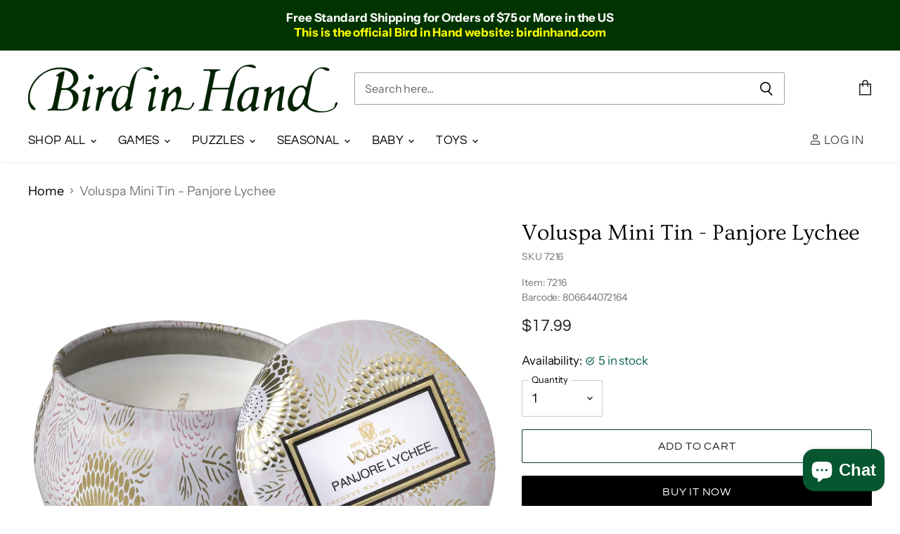

--- FILE ---
content_type: text/html; charset=utf-8
request_url: https://birdinhand.com/recommendations/products?_=1769414049526&limit=5&product_id=4810938253375&section_id=template--16906231611455__recommendations&view=
body_size: 4289
content:
<div id="shopify-section-template--16906231611455__recommendations" class="shopify-section product-recommendations--section">
  

  <script
    type="application/json"
    data-section-type="static-product-recommendations"
    data-section-id="template--16906231611455__recommendations"
    data-section-index=""
    data-section-data
  >
    {
      "settings": {
        "limit": 5
      },
      "productId": 4810938253375
    }
  </script>

  <section
    class="product-section--container product-row--container product-recommendations--container"
    data-html
    data-product-recommendations
  >
    
      <h2 class="product-section--title product-recommendations--title">
        You may also like
      </h2>

      <div
        class="
          product-section--content
          product-row
          product-row--no-spacing
        "
        data-product-row
      >
        
          







  

  
  
  
  
  
  
  
  











<div
  class="productgrid--item  imagestyle--medium          "
  data-product-item
  
>
  

  
  




    
<script type="application/json" data-product-data>
    {"id":4810929471551,"title":"Voluspa Mini Tin - French Cade \u0026 Lavender","handle":"voluspa-mini-tin-candle-french-cade-lavender","description":"\u003cp\u003eNotes of French Cade Wood, Verbena \u0026amp; Bulgarian Lavender.\u003c\/p\u003e\n\u003cp\u003eThe perfect size to pepper throughout a room! As enchanting as the aroma itself, this tin features bold colors swirling across the Japanese-inspired designs.\u003c\/p\u003e\n\u003cli\u003eBurn Time: ~ 25 Hours\u003c\/li\u003e\n\u003cli\u003eFill: 4 oz.\u003c\/li\u003e\n\u003cli\u003eDimensions: 2.99\" D x 1.93\" H\u003c\/li\u003e\n\u003cli\u003eProprietary coconut wax blend + 100% natural wicks\u003c\/li\u003e\n\u003cli\u003eHand-poured in the U.S.A.\u003c\/li\u003e\n\u003cli\u003eNot tested on animals\u003c\/li\u003e\n\u003cli\u003ePhthalates, parabens \u0026amp; sulfate-free\u003c\/li\u003e","published_at":"2021-03-27T09:31:33-07:00","created_at":"2020-10-09T14:45:24-07:00","vendor":"VOLUSPA","type":"HOUSEWARES","tags":["Brand_Voluspa","CANDLES","Candles_Tins","Category_Candles","CHRISTMAS","HOUSEWARES","MADE IN USA","MOTHERS DAY","TIN","VOLUSPA"],"price":1499,"price_min":1499,"price_max":1499,"available":true,"price_varies":false,"compare_at_price":0,"compare_at_price_min":0,"compare_at_price_max":0,"compare_at_price_varies":false,"variants":[{"id":33125646565439,"title":"Default Title","option1":"Default Title","option2":null,"option3":null,"sku":"7214","requires_shipping":true,"taxable":true,"featured_image":null,"available":true,"name":"Voluspa Mini Tin - French Cade \u0026 Lavender","public_title":null,"options":["Default Title"],"price":1499,"weight":363,"compare_at_price":0,"inventory_management":"shopify","barcode":"806644072140","requires_selling_plan":false,"selling_plan_allocations":[]}],"images":["\/\/birdinhand.com\/cdn\/shop\/products\/7214_1200x_b3007205-56ca-4626-8173-063ce0811d5d.jpg?v=1616862686"],"featured_image":"\/\/birdinhand.com\/cdn\/shop\/products\/7214_1200x_b3007205-56ca-4626-8173-063ce0811d5d.jpg?v=1616862686","options":["Title"],"media":[{"alt":"Voluspa Mini Tin - French Cade \u0026 Lavender    ","id":20422667239487,"position":1,"preview_image":{"aspect_ratio":1.0,"height":1200,"width":1200,"src":"\/\/birdinhand.com\/cdn\/shop\/products\/7214_1200x_b3007205-56ca-4626-8173-063ce0811d5d.jpg?v=1616862686"},"aspect_ratio":1.0,"height":1200,"media_type":"image","src":"\/\/birdinhand.com\/cdn\/shop\/products\/7214_1200x_b3007205-56ca-4626-8173-063ce0811d5d.jpg?v=1616862686","width":1200}],"requires_selling_plan":false,"selling_plan_groups":[],"content":"\u003cp\u003eNotes of French Cade Wood, Verbena \u0026amp; Bulgarian Lavender.\u003c\/p\u003e\n\u003cp\u003eThe perfect size to pepper throughout a room! As enchanting as the aroma itself, this tin features bold colors swirling across the Japanese-inspired designs.\u003c\/p\u003e\n\u003cli\u003eBurn Time: ~ 25 Hours\u003c\/li\u003e\n\u003cli\u003eFill: 4 oz.\u003c\/li\u003e\n\u003cli\u003eDimensions: 2.99\" D x 1.93\" H\u003c\/li\u003e\n\u003cli\u003eProprietary coconut wax blend + 100% natural wicks\u003c\/li\u003e\n\u003cli\u003eHand-poured in the U.S.A.\u003c\/li\u003e\n\u003cli\u003eNot tested on animals\u003c\/li\u003e\n\u003cli\u003ePhthalates, parabens \u0026amp; sulfate-free\u003c\/li\u003e"}
  </script>

  <article class="productitem" data-product-item-content>
    
    <a
      class="productitem--image-link"
      href="/products/voluspa-mini-tin-candle-french-cade-lavender?pr_prod_strat=e5_desc&pr_rec_id=f325d8e19&pr_rec_pid=4810929471551&pr_ref_pid=4810938253375&pr_seq=uniform"
      aria-label="Voluspa Mini Tin - French Cade & Lavender"
      tabindex="-1"
      data-product-page-link
    >
      <figure class="productitem--image" data-product-item-image>
        
          
          

  
    <noscript data-rimg-noscript>
      <img
        
          src="//birdinhand.com/cdn/shop/products/7214_1200x_b3007205-56ca-4626-8173-063ce0811d5d_384x384.jpg?v=1616862686"
        

        alt="Voluspa Mini Tin - French Cade &amp; Lavender    "
        data-rimg="noscript"
        srcset="//birdinhand.com/cdn/shop/products/7214_1200x_b3007205-56ca-4626-8173-063ce0811d5d_384x384.jpg?v=1616862686 1x, //birdinhand.com/cdn/shop/products/7214_1200x_b3007205-56ca-4626-8173-063ce0811d5d_768x768.jpg?v=1616862686 2x, //birdinhand.com/cdn/shop/products/7214_1200x_b3007205-56ca-4626-8173-063ce0811d5d_1152x1152.jpg?v=1616862686 3x, //birdinhand.com/cdn/shop/products/7214_1200x_b3007205-56ca-4626-8173-063ce0811d5d_1198x1198.jpg?v=1616862686 3.12x"
        class="productitem--image-primary"
        
        
      >
    </noscript>
  

  <img
    
      src="//birdinhand.com/cdn/shop/products/7214_1200x_b3007205-56ca-4626-8173-063ce0811d5d_384x384.jpg?v=1616862686"
    
    alt="Voluspa Mini Tin - French Cade &amp; Lavender    "

    
      data-rimg="lazy"
      data-rimg-scale="1"
      data-rimg-template="//birdinhand.com/cdn/shop/products/7214_1200x_b3007205-56ca-4626-8173-063ce0811d5d_{size}.jpg?v=1616862686"
      data-rimg-max="1200x1200"
      data-rimg-crop="false"
      
      srcset="data:image/svg+xml;utf8,<svg%20xmlns='http://www.w3.org/2000/svg'%20width='384'%20height='384'></svg>"
    

    class="productitem--image-primary"
    
    
  >



  <div data-rimg-canvas></div>


        

        

      </figure>
    </a><div class="productitem--info">
      
        

      

      

      

      <h2 class="productitem--title">
        <a href="/products/voluspa-mini-tin-candle-french-cade-lavender?pr_prod_strat=e5_desc&pr_rec_id=f325d8e19&pr_rec_pid=4810929471551&pr_ref_pid=4810938253375&pr_seq=uniform" data-product-page-link>
          Voluspa Mini Tin - French Cade & Lavender
        </a>
      </h2>

      
        
<div class="productitem--price ">
  <div
    class="price--compare-at "
    data-price-compare-at
  >
      <span class="money"></span>
    
  </div>

  <div class="price--main" data-price>
      
      <span class="money">
        $14.99
      </span>
    
  </div>

  
<div
    class="
      product__unit-price
      hidden
    "
    data-unit-price
  >
    <span class="product__total-quantity" data-total-quantity></span> | <span class="product__unit-price-amount money" data-unit-price-amount></span> / <span class="product__unit-price-measure" data-unit-price-measure>    </span>
  </div>

  
</div>


      

      

      

      

      
        <div class="productitem--description">
          <p>Notes of French Cade Wood, Verbena &amp; Bulgarian Lavender.
The perfect size to pepper throughout a room! As enchanting as the aroma itself, this ...</p>

          
            <a
              href="/products/voluspa-mini-tin-candle-french-cade-lavender?pr_prod_strat=e5_desc&pr_rec_id=f325d8e19&pr_rec_pid=4810929471551&pr_ref_pid=4810938253375&pr_seq=uniform"
              class="productitem--link"
              data-product-page-link
            >
              View full details
            </a>
          
        </div>
      
    </div>

    
      
    
  </article>

  
    

    
  
</div>

        
          







  

  
  
  
  
  
  
  
  











<div
  class="productgrid--item  imagestyle--medium          "
  data-product-item
  
>
  

  
  




    
<script type="application/json" data-product-data>
    {"id":4811004969023,"title":"Voluspa Mini Tin - Saijo Persimmon","handle":"voluspa-mini-tin-saijo-persimmon","description":"\u003cp\u003eNotes of Persimmon, Peach \u0026amp; Red Currant.\u003c\/p\u003e\n\u003cp\u003eThe perfect size to pepper throughout a room! Rich colors adorn the ornate metallic container, each flourish reflecting the inspiration for the aroma inside. The scent that emanates from this candle will help you to clear your mind and relax. \u003c\/p\u003e\n\u003cp\u003eBurn Time: ~ 25 Hours\u003c\/p\u003e\n\u003cp\u003eFill: 4 oz.\u003c\/p\u003e\n\u003cp\u003eDimensions: 2.99\" D x 1.93\" H\u003c\/p\u003e\n\u003cp\u003eFeatures:\u003c\/p\u003e\n\u003cul\u003e\n\u003cli\u003eProprietary coconut wax blend + 100% natural wicks\u003c\/li\u003e\n\u003cli\u003eHand-poured in the U.S.A.\u003c\/li\u003e\n\u003cli\u003eNot tested on animals\u003c\/li\u003e\n\u003cli\u003ePhthalates, parabens \u0026amp; sulfate-free\u003c\/li\u003e\n\u003c\/ul\u003e\n\u003cp\u003e⚠️\u003cstrong\u003eWARNING:\u003c\/strong\u003e\u003cbr\u003e Burn within sight. Keep away from things that catch fire. Keep away from children and pets. Trim wick to 5mm (about 1\/4\") each time candle is lit. Avoid drafty areas. Always leave at least 5cm (about 2\") between burning candles. Extinguish and discard candle when 12mm (about 1\/2\") of wax remains. For best results burn 4 hours, then allow to cool before relighting. Keep foreign matter and wick trimmings out of candle. To prevent fire, place only on heat resistant, flameproof surfaces. Avoid cold surfaces such as glass or metal.\u003c\/p\u003e","published_at":"2020-10-16T16:37:39-07:00","created_at":"2020-10-09T16:30:50-07:00","vendor":"VOLUSPA","type":"HOUSEWARES","tags":["Brand_Voluspa","CANDLES","Candles_Tins","Category_Candles","EASTER","HOUSEWARES","MADE IN USA","MOTHERS DAY","TIN","VOLUSPA"],"price":1799,"price_min":1799,"price_max":1799,"available":true,"price_varies":false,"compare_at_price":null,"compare_at_price_min":0,"compare_at_price_max":0,"compare_at_price_varies":false,"variants":[{"id":33125801852991,"title":"Default Title","option1":"Default Title","option2":null,"option3":null,"sku":"8112","requires_shipping":true,"taxable":true,"featured_image":null,"available":true,"name":"Voluspa Mini Tin - Saijo Persimmon","public_title":null,"options":["Default Title"],"price":1799,"weight":363,"compare_at_price":null,"inventory_management":"shopify","barcode":"806644081128","requires_selling_plan":false,"selling_plan_allocations":[]}],"images":["\/\/birdinhand.com\/cdn\/shop\/products\/mini-decorative-tin-2-saijo-persimmon-26115-1.jpg-327b_1024x1024_403c9ea0-b290-4fe4-9f8d-7de550b85ead.jpg?v=1602891405"],"featured_image":"\/\/birdinhand.com\/cdn\/shop\/products\/mini-decorative-tin-2-saijo-persimmon-26115-1.jpg-327b_1024x1024_403c9ea0-b290-4fe4-9f8d-7de550b85ead.jpg?v=1602891405","options":["Title"],"media":[{"alt":"Voluspa Mini Tin - Saijo Persimmon    ","id":7679408898111,"position":1,"preview_image":{"aspect_ratio":1.0,"height":1024,"width":1024,"src":"\/\/birdinhand.com\/cdn\/shop\/products\/mini-decorative-tin-2-saijo-persimmon-26115-1.jpg-327b_1024x1024_403c9ea0-b290-4fe4-9f8d-7de550b85ead.jpg?v=1602891405"},"aspect_ratio":1.0,"height":1024,"media_type":"image","src":"\/\/birdinhand.com\/cdn\/shop\/products\/mini-decorative-tin-2-saijo-persimmon-26115-1.jpg-327b_1024x1024_403c9ea0-b290-4fe4-9f8d-7de550b85ead.jpg?v=1602891405","width":1024}],"requires_selling_plan":false,"selling_plan_groups":[],"content":"\u003cp\u003eNotes of Persimmon, Peach \u0026amp; Red Currant.\u003c\/p\u003e\n\u003cp\u003eThe perfect size to pepper throughout a room! Rich colors adorn the ornate metallic container, each flourish reflecting the inspiration for the aroma inside. The scent that emanates from this candle will help you to clear your mind and relax. \u003c\/p\u003e\n\u003cp\u003eBurn Time: ~ 25 Hours\u003c\/p\u003e\n\u003cp\u003eFill: 4 oz.\u003c\/p\u003e\n\u003cp\u003eDimensions: 2.99\" D x 1.93\" H\u003c\/p\u003e\n\u003cp\u003eFeatures:\u003c\/p\u003e\n\u003cul\u003e\n\u003cli\u003eProprietary coconut wax blend + 100% natural wicks\u003c\/li\u003e\n\u003cli\u003eHand-poured in the U.S.A.\u003c\/li\u003e\n\u003cli\u003eNot tested on animals\u003c\/li\u003e\n\u003cli\u003ePhthalates, parabens \u0026amp; sulfate-free\u003c\/li\u003e\n\u003c\/ul\u003e\n\u003cp\u003e⚠️\u003cstrong\u003eWARNING:\u003c\/strong\u003e\u003cbr\u003e Burn within sight. Keep away from things that catch fire. Keep away from children and pets. Trim wick to 5mm (about 1\/4\") each time candle is lit. Avoid drafty areas. Always leave at least 5cm (about 2\") between burning candles. Extinguish and discard candle when 12mm (about 1\/2\") of wax remains. For best results burn 4 hours, then allow to cool before relighting. Keep foreign matter and wick trimmings out of candle. To prevent fire, place only on heat resistant, flameproof surfaces. Avoid cold surfaces such as glass or metal.\u003c\/p\u003e"}
  </script>

  <article class="productitem" data-product-item-content>
    
    <a
      class="productitem--image-link"
      href="/products/voluspa-mini-tin-saijo-persimmon?pr_prod_strat=e5_desc&pr_rec_id=f325d8e19&pr_rec_pid=4811004969023&pr_ref_pid=4810938253375&pr_seq=uniform"
      aria-label="Voluspa Mini Tin - Saijo Persimmon"
      tabindex="-1"
      data-product-page-link
    >
      <figure class="productitem--image" data-product-item-image>
        
          
          

  
    <noscript data-rimg-noscript>
      <img
        
          src="//birdinhand.com/cdn/shop/products/mini-decorative-tin-2-saijo-persimmon-26115-1.jpg-327b_1024x1024_403c9ea0-b290-4fe4-9f8d-7de550b85ead_384x384.jpg?v=1602891405"
        

        alt="Voluspa Mini Tin - Saijo Persimmon    "
        data-rimg="noscript"
        srcset="//birdinhand.com/cdn/shop/products/mini-decorative-tin-2-saijo-persimmon-26115-1.jpg-327b_1024x1024_403c9ea0-b290-4fe4-9f8d-7de550b85ead_384x384.jpg?v=1602891405 1x, //birdinhand.com/cdn/shop/products/mini-decorative-tin-2-saijo-persimmon-26115-1.jpg-327b_1024x1024_403c9ea0-b290-4fe4-9f8d-7de550b85ead_768x768.jpg?v=1602891405 2x, //birdinhand.com/cdn/shop/products/mini-decorative-tin-2-saijo-persimmon-26115-1.jpg-327b_1024x1024_403c9ea0-b290-4fe4-9f8d-7de550b85ead_1021x1021.jpg?v=1602891405 2.66x"
        class="productitem--image-primary"
        
        
      >
    </noscript>
  

  <img
    
      src="//birdinhand.com/cdn/shop/products/mini-decorative-tin-2-saijo-persimmon-26115-1.jpg-327b_1024x1024_403c9ea0-b290-4fe4-9f8d-7de550b85ead_384x384.jpg?v=1602891405"
    
    alt="Voluspa Mini Tin - Saijo Persimmon    "

    
      data-rimg="lazy"
      data-rimg-scale="1"
      data-rimg-template="//birdinhand.com/cdn/shop/products/mini-decorative-tin-2-saijo-persimmon-26115-1.jpg-327b_1024x1024_403c9ea0-b290-4fe4-9f8d-7de550b85ead_{size}.jpg?v=1602891405"
      data-rimg-max="1024x1024"
      data-rimg-crop="false"
      
      srcset="data:image/svg+xml;utf8,<svg%20xmlns='http://www.w3.org/2000/svg'%20width='384'%20height='384'></svg>"
    

    class="productitem--image-primary"
    
    
  >



  <div data-rimg-canvas></div>


        

        

      </figure>
    </a><div class="productitem--info">
      
        

      

      

      

      <h2 class="productitem--title">
        <a href="/products/voluspa-mini-tin-saijo-persimmon?pr_prod_strat=e5_desc&pr_rec_id=f325d8e19&pr_rec_pid=4811004969023&pr_ref_pid=4810938253375&pr_seq=uniform" data-product-page-link>
          Voluspa Mini Tin - Saijo Persimmon
        </a>
      </h2>

      
        
<div class="productitem--price ">
  <div
    class="price--compare-at "
    data-price-compare-at
  >
      <span class="money"></span>
    
  </div>

  <div class="price--main" data-price>
      
      <span class="money">
        $17.99
      </span>
    
  </div>

  
<div
    class="
      product__unit-price
      hidden
    "
    data-unit-price
  >
    <span class="product__total-quantity" data-total-quantity></span> | <span class="product__unit-price-amount money" data-unit-price-amount></span> / <span class="product__unit-price-measure" data-unit-price-measure>    </span>
  </div>

  
</div>


      

      

      

      

      
        <div class="productitem--description">
          <p>Notes of Persimmon, Peach &amp; Red Currant.
The perfect size to pepper throughout a room! Rich colors adorn the ornate metallic container, each fl...</p>

          
            <a
              href="/products/voluspa-mini-tin-saijo-persimmon?pr_prod_strat=e5_desc&pr_rec_id=f325d8e19&pr_rec_pid=4811004969023&pr_ref_pid=4810938253375&pr_seq=uniform"
              class="productitem--link"
              data-product-page-link
            >
              View full details
            </a>
          
        </div>
      
    </div>

    
      
    
  </article>

  
    

    
  
</div>

        
          







  

  
  
  
  
  
  
  
  











<div
  class="productgrid--item  imagestyle--medium          "
  data-product-item
  
>
  

  
  




    
<script type="application/json" data-product-data>
    {"id":4810993074239,"title":"Voluspa Mini Tin - Santiago Huckleberry","handle":"voluspa-mini-tin-santiago-huckleberry","description":"\u003cp\u003eNotes of Ripe Huckleberry, Vanilla \u0026amp; Crushed Sugar Cane.\u003c\/p\u003e\n\u003cp\u003eThe perfect size to pepper throughout a room! As enchanting as the aroma itself, this tin features bold colors swirling across the Japanese-inspired designs. The scent that emanates from this candle will help you to clear your mind and relax. \u003c\/p\u003e\n\u003cp\u003eBurn Time: ~ 25 Hours\u003c\/p\u003e\n\u003cp\u003eFill: 4 oz.\u003c\/p\u003e\n\u003cp\u003eDimensions: 2.99\" D x 1.93\" H\u003c\/p\u003e\n\u003cp\u003eFeatures:\u003c\/p\u003e\n\u003cul\u003e\n\u003cli\u003eProprietary coconut wax blend + 100% natural wicks\u003c\/li\u003e\n\u003cli\u003eHand-poured in the U.S.A.\u003c\/li\u003e\n\u003cli\u003eNot tested on animals\u003c\/li\u003e\n\u003cli\u003ePhthalates, parabens \u0026amp; sulfate-free\u003c\/li\u003e\n\u003c\/ul\u003e\n\u003cp\u003e⚠️\u003cstrong\u003eWARNING:\u003c\/strong\u003e\u003cbr\u003e Burn within sight. Keep away from things that catch fire. Keep away from children and pets. Trim wick to 5mm (about 1\/4\") each time candle is lit. Avoid drafty areas. Always leave at least 5cm (about 2\") between burning candles. Extinguish and discard candle when 12mm (about 1\/2\") of wax remains. For best results burn 4 hours, then allow to cool before relighting. Keep foreign matter and wick trimmings out of candle. To prevent fire, place only on heat resistant, flameproof surfaces. Avoid cold surfaces such as glass or metal.\u003c\/p\u003e","published_at":"2020-10-16T16:56:16-07:00","created_at":"2020-10-09T16:15:29-07:00","vendor":"VOLUSPA","type":"HOUSEWARES","tags":["Brand_Voluspa","CANDLES","Candles_Tins","Category_Candles","EASTER","FALL","HOUSEWARES","MADE IN USA","MOTHERS DAY","TIN","VALENTINES","VOLUSPA"],"price":1499,"price_min":1499,"price_max":1499,"available":true,"price_varies":false,"compare_at_price":0,"compare_at_price_min":0,"compare_at_price_max":0,"compare_at_price_varies":false,"variants":[{"id":33125782618175,"title":"Default Title","option1":"Default Title","option2":null,"option3":null,"sku":"7212","requires_shipping":true,"taxable":true,"featured_image":null,"available":true,"name":"Voluspa Mini Tin - Santiago Huckleberry","public_title":null,"options":["Default Title"],"price":1499,"weight":288,"compare_at_price":0,"inventory_management":"shopify","barcode":"806644072126","requires_selling_plan":false,"selling_plan_allocations":[]}],"images":["\/\/birdinhand.com\/cdn\/shop\/products\/petite-decorative-candle-santiago-huckleberry-7212-1.jpg-d5b2_1024x1024_253e59ef-420c-4a6e-bc1b-c7889be86e47.jpg?v=1602892545"],"featured_image":"\/\/birdinhand.com\/cdn\/shop\/products\/petite-decorative-candle-santiago-huckleberry-7212-1.jpg-d5b2_1024x1024_253e59ef-420c-4a6e-bc1b-c7889be86e47.jpg?v=1602892545","options":["Title"],"media":[{"alt":"Voluspa Mini Tin - Santiago Huckleberry    ","id":7679430426687,"position":1,"preview_image":{"aspect_ratio":1.0,"height":1024,"width":1024,"src":"\/\/birdinhand.com\/cdn\/shop\/products\/petite-decorative-candle-santiago-huckleberry-7212-1.jpg-d5b2_1024x1024_253e59ef-420c-4a6e-bc1b-c7889be86e47.jpg?v=1602892545"},"aspect_ratio":1.0,"height":1024,"media_type":"image","src":"\/\/birdinhand.com\/cdn\/shop\/products\/petite-decorative-candle-santiago-huckleberry-7212-1.jpg-d5b2_1024x1024_253e59ef-420c-4a6e-bc1b-c7889be86e47.jpg?v=1602892545","width":1024}],"requires_selling_plan":false,"selling_plan_groups":[],"content":"\u003cp\u003eNotes of Ripe Huckleberry, Vanilla \u0026amp; Crushed Sugar Cane.\u003c\/p\u003e\n\u003cp\u003eThe perfect size to pepper throughout a room! As enchanting as the aroma itself, this tin features bold colors swirling across the Japanese-inspired designs. The scent that emanates from this candle will help you to clear your mind and relax. \u003c\/p\u003e\n\u003cp\u003eBurn Time: ~ 25 Hours\u003c\/p\u003e\n\u003cp\u003eFill: 4 oz.\u003c\/p\u003e\n\u003cp\u003eDimensions: 2.99\" D x 1.93\" H\u003c\/p\u003e\n\u003cp\u003eFeatures:\u003c\/p\u003e\n\u003cul\u003e\n\u003cli\u003eProprietary coconut wax blend + 100% natural wicks\u003c\/li\u003e\n\u003cli\u003eHand-poured in the U.S.A.\u003c\/li\u003e\n\u003cli\u003eNot tested on animals\u003c\/li\u003e\n\u003cli\u003ePhthalates, parabens \u0026amp; sulfate-free\u003c\/li\u003e\n\u003c\/ul\u003e\n\u003cp\u003e⚠️\u003cstrong\u003eWARNING:\u003c\/strong\u003e\u003cbr\u003e Burn within sight. Keep away from things that catch fire. Keep away from children and pets. Trim wick to 5mm (about 1\/4\") each time candle is lit. Avoid drafty areas. Always leave at least 5cm (about 2\") between burning candles. Extinguish and discard candle when 12mm (about 1\/2\") of wax remains. For best results burn 4 hours, then allow to cool before relighting. Keep foreign matter and wick trimmings out of candle. To prevent fire, place only on heat resistant, flameproof surfaces. Avoid cold surfaces such as glass or metal.\u003c\/p\u003e"}
  </script>

  <article class="productitem" data-product-item-content>
    
    <a
      class="productitem--image-link"
      href="/products/voluspa-mini-tin-santiago-huckleberry?pr_prod_strat=e5_desc&pr_rec_id=f325d8e19&pr_rec_pid=4810993074239&pr_ref_pid=4810938253375&pr_seq=uniform"
      aria-label="Voluspa Mini Tin - Santiago Huckleberry"
      tabindex="-1"
      data-product-page-link
    >
      <figure class="productitem--image" data-product-item-image>
        
          
          

  
    <noscript data-rimg-noscript>
      <img
        
          src="//birdinhand.com/cdn/shop/products/petite-decorative-candle-santiago-huckleberry-7212-1.jpg-d5b2_1024x1024_253e59ef-420c-4a6e-bc1b-c7889be86e47_384x384.jpg?v=1602892545"
        

        alt="Voluspa Mini Tin - Santiago Huckleberry    "
        data-rimg="noscript"
        srcset="//birdinhand.com/cdn/shop/products/petite-decorative-candle-santiago-huckleberry-7212-1.jpg-d5b2_1024x1024_253e59ef-420c-4a6e-bc1b-c7889be86e47_384x384.jpg?v=1602892545 1x, //birdinhand.com/cdn/shop/products/petite-decorative-candle-santiago-huckleberry-7212-1.jpg-d5b2_1024x1024_253e59ef-420c-4a6e-bc1b-c7889be86e47_768x768.jpg?v=1602892545 2x, //birdinhand.com/cdn/shop/products/petite-decorative-candle-santiago-huckleberry-7212-1.jpg-d5b2_1024x1024_253e59ef-420c-4a6e-bc1b-c7889be86e47_1021x1021.jpg?v=1602892545 2.66x"
        class="productitem--image-primary"
        
        
      >
    </noscript>
  

  <img
    
      src="//birdinhand.com/cdn/shop/products/petite-decorative-candle-santiago-huckleberry-7212-1.jpg-d5b2_1024x1024_253e59ef-420c-4a6e-bc1b-c7889be86e47_384x384.jpg?v=1602892545"
    
    alt="Voluspa Mini Tin - Santiago Huckleberry    "

    
      data-rimg="lazy"
      data-rimg-scale="1"
      data-rimg-template="//birdinhand.com/cdn/shop/products/petite-decorative-candle-santiago-huckleberry-7212-1.jpg-d5b2_1024x1024_253e59ef-420c-4a6e-bc1b-c7889be86e47_{size}.jpg?v=1602892545"
      data-rimg-max="1024x1024"
      data-rimg-crop="false"
      
      srcset="data:image/svg+xml;utf8,<svg%20xmlns='http://www.w3.org/2000/svg'%20width='384'%20height='384'></svg>"
    

    class="productitem--image-primary"
    
    
  >



  <div data-rimg-canvas></div>


        

        

      </figure>
    </a><div class="productitem--info">
      
        

      

      

      

      <h2 class="productitem--title">
        <a href="/products/voluspa-mini-tin-santiago-huckleberry?pr_prod_strat=e5_desc&pr_rec_id=f325d8e19&pr_rec_pid=4810993074239&pr_ref_pid=4810938253375&pr_seq=uniform" data-product-page-link>
          Voluspa Mini Tin - Santiago Huckleberry
        </a>
      </h2>

      
        
<div class="productitem--price ">
  <div
    class="price--compare-at "
    data-price-compare-at
  >
      <span class="money"></span>
    
  </div>

  <div class="price--main" data-price>
      
      <span class="money">
        $14.99
      </span>
    
  </div>

  
<div
    class="
      product__unit-price
      hidden
    "
    data-unit-price
  >
    <span class="product__total-quantity" data-total-quantity></span> | <span class="product__unit-price-amount money" data-unit-price-amount></span> / <span class="product__unit-price-measure" data-unit-price-measure>    </span>
  </div>

  
</div>


      

      

      

      

      
        <div class="productitem--description">
          <p>Notes of Ripe Huckleberry, Vanilla &amp; Crushed Sugar Cane.
The perfect size to pepper throughout a room! As enchanting as the aroma itself, this ...</p>

          
            <a
              href="/products/voluspa-mini-tin-santiago-huckleberry?pr_prod_strat=e5_desc&pr_rec_id=f325d8e19&pr_rec_pid=4810993074239&pr_ref_pid=4810938253375&pr_seq=uniform"
              class="productitem--link"
              data-product-page-link
            >
              View full details
            </a>
          
        </div>
      
    </div>

    
      
    
  </article>

  
    

    
  
</div>

        
          







  

  
  
  
  
  
  
  
  











<div
  class="productgrid--item  imagestyle--medium          "
  data-product-item
  
>
  

  
  




    
<script type="application/json" data-product-data>
    {"id":4810938122303,"title":"Voluspa Mini Tin - Baltic Amber","handle":"voluspa-mini-tin-baltic-amber","description":"\u003cp\u003eNotes of Amber Resin, Sandalwood \u0026amp; Vanilla Orchid.\u003c\/p\u003e\n\u003cp\u003eThe perfect size to pepper throughout a room! As enchanting as the aroma itself, this tin features bold colors swirling across the Japanese-inspired designs. The scent that emanates from this candle will help you to clear your mind and relax.  \u003c\/p\u003e\n\u003cp\u003eBurn Time: ~25 Hours\u003c\/p\u003e\n\u003cp\u003eFill: 4 oz.\u003c\/p\u003e\n\u003cp\u003eDimensions: 2.99\" D x 1.93\" H\u003c\/p\u003e\n\u003cp\u003eFeatures:\u003c\/p\u003e\n\u003cul\u003e\n\u003cli\u003eProprietary coconut wax blend + 100% natural wicks\u003c\/li\u003e\n\u003cli\u003eHand-poured in the U.S.A.\u003c\/li\u003e\n\u003cli\u003eNot tested on animals\u003c\/li\u003e\n\u003cli\u003ePhthalates, parabens \u0026amp; sulfate-free\u003c\/li\u003e\n\u003c\/ul\u003e\n\u003cp\u003e⚠️\u003cstrong\u003eWARNING:\u003c\/strong\u003e\u003cbr\u003e Burn within sight. Keep away from things that catch fire. Keep away from children and pets. Trim wick to 5mm (about 1\/4\") each time candle is lit. Avoid drafty areas. Always leave at least 5cm (about 2\") between burning candles. Extinguish and discard candle when 12mm (about 1\/2\") of wax remains. For best results burn 4 hours, then allow to cool before relighting. Keep foreign matter and wick trimmings out of candle. To prevent fire, place only on heat resistant, flameproof surfaces. Avoid cold surfaces such as glass or metal.\u003c\/p\u003e","published_at":"2020-10-16T16:30:15-07:00","created_at":"2020-10-09T15:00:26-07:00","vendor":"VOLUSPA","type":"HOUSEWARES","tags":["Brand_Voluspa","CANDLES","Candles_Tins","Category_Candles","FALL","HOUSEWARES","MADE IN USA","Thanksgiving","TIN","VOLUSPA"],"price":1399,"price_min":1399,"price_max":1399,"available":true,"price_varies":false,"compare_at_price":0,"compare_at_price_min":0,"compare_at_price_max":0,"compare_at_price_varies":false,"variants":[{"id":33125682413631,"title":"Default Title","option1":"Default Title","option2":null,"option3":null,"sku":"7213","requires_shipping":true,"taxable":true,"featured_image":null,"available":true,"name":"Voluspa Mini Tin - Baltic Amber","public_title":null,"options":["Default Title"],"price":1399,"weight":363,"compare_at_price":0,"inventory_management":"shopify","barcode":"806644072133","requires_selling_plan":false,"selling_plan_allocations":[]}],"images":["\/\/birdinhand.com\/cdn\/shop\/products\/petite-decorative-candle-baltic-amber-7213-1.jpg-66ab_1024x1024_7b05dbe9-5111-4b67-b0c2-0650f40bdd91.jpg?v=1602890915"],"featured_image":"\/\/birdinhand.com\/cdn\/shop\/products\/petite-decorative-candle-baltic-amber-7213-1.jpg-66ab_1024x1024_7b05dbe9-5111-4b67-b0c2-0650f40bdd91.jpg?v=1602890915","options":["Title"],"media":[{"alt":"Voluspa Mini Tin - Baltic Amber    ","id":7679401263167,"position":1,"preview_image":{"aspect_ratio":1.0,"height":1024,"width":1024,"src":"\/\/birdinhand.com\/cdn\/shop\/products\/petite-decorative-candle-baltic-amber-7213-1.jpg-66ab_1024x1024_7b05dbe9-5111-4b67-b0c2-0650f40bdd91.jpg?v=1602890915"},"aspect_ratio":1.0,"height":1024,"media_type":"image","src":"\/\/birdinhand.com\/cdn\/shop\/products\/petite-decorative-candle-baltic-amber-7213-1.jpg-66ab_1024x1024_7b05dbe9-5111-4b67-b0c2-0650f40bdd91.jpg?v=1602890915","width":1024}],"requires_selling_plan":false,"selling_plan_groups":[],"content":"\u003cp\u003eNotes of Amber Resin, Sandalwood \u0026amp; Vanilla Orchid.\u003c\/p\u003e\n\u003cp\u003eThe perfect size to pepper throughout a room! As enchanting as the aroma itself, this tin features bold colors swirling across the Japanese-inspired designs. The scent that emanates from this candle will help you to clear your mind and relax.  \u003c\/p\u003e\n\u003cp\u003eBurn Time: ~25 Hours\u003c\/p\u003e\n\u003cp\u003eFill: 4 oz.\u003c\/p\u003e\n\u003cp\u003eDimensions: 2.99\" D x 1.93\" H\u003c\/p\u003e\n\u003cp\u003eFeatures:\u003c\/p\u003e\n\u003cul\u003e\n\u003cli\u003eProprietary coconut wax blend + 100% natural wicks\u003c\/li\u003e\n\u003cli\u003eHand-poured in the U.S.A.\u003c\/li\u003e\n\u003cli\u003eNot tested on animals\u003c\/li\u003e\n\u003cli\u003ePhthalates, parabens \u0026amp; sulfate-free\u003c\/li\u003e\n\u003c\/ul\u003e\n\u003cp\u003e⚠️\u003cstrong\u003eWARNING:\u003c\/strong\u003e\u003cbr\u003e Burn within sight. Keep away from things that catch fire. Keep away from children and pets. Trim wick to 5mm (about 1\/4\") each time candle is lit. Avoid drafty areas. Always leave at least 5cm (about 2\") between burning candles. Extinguish and discard candle when 12mm (about 1\/2\") of wax remains. For best results burn 4 hours, then allow to cool before relighting. Keep foreign matter and wick trimmings out of candle. To prevent fire, place only on heat resistant, flameproof surfaces. Avoid cold surfaces such as glass or metal.\u003c\/p\u003e"}
  </script>

  <article class="productitem" data-product-item-content>
    
    <a
      class="productitem--image-link"
      href="/products/voluspa-mini-tin-baltic-amber?pr_prod_strat=e5_desc&pr_rec_id=f325d8e19&pr_rec_pid=4810938122303&pr_ref_pid=4810938253375&pr_seq=uniform"
      aria-label="Voluspa Mini Tin - Baltic Amber"
      tabindex="-1"
      data-product-page-link
    >
      <figure class="productitem--image" data-product-item-image>
        
          
          

  
    <noscript data-rimg-noscript>
      <img
        
          src="//birdinhand.com/cdn/shop/products/petite-decorative-candle-baltic-amber-7213-1.jpg-66ab_1024x1024_7b05dbe9-5111-4b67-b0c2-0650f40bdd91_384x384.jpg?v=1602890915"
        

        alt="Voluspa Mini Tin - Baltic Amber    "
        data-rimg="noscript"
        srcset="//birdinhand.com/cdn/shop/products/petite-decorative-candle-baltic-amber-7213-1.jpg-66ab_1024x1024_7b05dbe9-5111-4b67-b0c2-0650f40bdd91_384x384.jpg?v=1602890915 1x, //birdinhand.com/cdn/shop/products/petite-decorative-candle-baltic-amber-7213-1.jpg-66ab_1024x1024_7b05dbe9-5111-4b67-b0c2-0650f40bdd91_768x768.jpg?v=1602890915 2x, //birdinhand.com/cdn/shop/products/petite-decorative-candle-baltic-amber-7213-1.jpg-66ab_1024x1024_7b05dbe9-5111-4b67-b0c2-0650f40bdd91_1021x1021.jpg?v=1602890915 2.66x"
        class="productitem--image-primary"
        
        
      >
    </noscript>
  

  <img
    
      src="//birdinhand.com/cdn/shop/products/petite-decorative-candle-baltic-amber-7213-1.jpg-66ab_1024x1024_7b05dbe9-5111-4b67-b0c2-0650f40bdd91_384x384.jpg?v=1602890915"
    
    alt="Voluspa Mini Tin - Baltic Amber    "

    
      data-rimg="lazy"
      data-rimg-scale="1"
      data-rimg-template="//birdinhand.com/cdn/shop/products/petite-decorative-candle-baltic-amber-7213-1.jpg-66ab_1024x1024_7b05dbe9-5111-4b67-b0c2-0650f40bdd91_{size}.jpg?v=1602890915"
      data-rimg-max="1024x1024"
      data-rimg-crop="false"
      
      srcset="data:image/svg+xml;utf8,<svg%20xmlns='http://www.w3.org/2000/svg'%20width='384'%20height='384'></svg>"
    

    class="productitem--image-primary"
    
    
  >



  <div data-rimg-canvas></div>


        

        

      </figure>
    </a><div class="productitem--info">
      
        

      

      

      

      <h2 class="productitem--title">
        <a href="/products/voluspa-mini-tin-baltic-amber?pr_prod_strat=e5_desc&pr_rec_id=f325d8e19&pr_rec_pid=4810938122303&pr_ref_pid=4810938253375&pr_seq=uniform" data-product-page-link>
          Voluspa Mini Tin - Baltic Amber
        </a>
      </h2>

      
        
<div class="productitem--price ">
  <div
    class="price--compare-at "
    data-price-compare-at
  >
      <span class="money"></span>
    
  </div>

  <div class="price--main" data-price>
      
      <span class="money">
        $13.99
      </span>
    
  </div>

  
<div
    class="
      product__unit-price
      hidden
    "
    data-unit-price
  >
    <span class="product__total-quantity" data-total-quantity></span> | <span class="product__unit-price-amount money" data-unit-price-amount></span> / <span class="product__unit-price-measure" data-unit-price-measure>    </span>
  </div>

  
</div>


      

      

      

      

      
        <div class="productitem--description">
          <p>Notes of Amber Resin, Sandalwood &amp; Vanilla Orchid.
The perfect size to pepper throughout a room! As enchanting as the aroma itself, this tin fe...</p>

          
            <a
              href="/products/voluspa-mini-tin-baltic-amber?pr_prod_strat=e5_desc&pr_rec_id=f325d8e19&pr_rec_pid=4810938122303&pr_ref_pid=4810938253375&pr_seq=uniform"
              class="productitem--link"
              data-product-page-link
            >
              View full details
            </a>
          
        </div>
      
    </div>

    
      
    
  </article>

  
    

    
  
</div>

        
          







  

  
  
  
  
  
  
  
  











<div
  class="productgrid--item  imagestyle--medium          "
  data-product-item
  
>
  

  
  




    
<script type="application/json" data-product-data>
    {"id":7929560924223,"title":"Voluspa Tahitian Coconut Vanilla Mini Tin Candle","handle":"vlspa-cndl-mni-tin-tahitian-coc-vnlla","description":"\u003cp\u003eThis unique coconut wax blend is housed in a 4 oz. metal vessel adorned in Japonica pattern and is topped with a matching lid that keeps the candle dust-free when not in use. The single wick allows you to enjoy fragrance throw for 25 hours. These candles are handcrafted in the United States and feature a proprietary, clean-burning coconut wax blend and natural wicks. They are free of phthalates, parabens and sulfates and are never tested on animals. Up-cycle this best seller into a keepsake after the last burn.\u003c\/p\u003e\n\u003cp\u003eFragrance Description - Travel straight to the tropics and escape to a private island. Tart Citrus and White Peach Nectar are swirled with Fresh Coconut Milk and Tahitian Vanilla Bean for ultimate bliss. Topped with exotic Jasmine and Orange Flower Blossoms and garnished with Pistachio Creme for an unexpected paradise.\u003c\/p\u003e\n\u003cul\u003e\n\u003cli\u003eBurn Time: ~ 25 hours\u003c\/li\u003e\n\u003cli\u003eFill (oz): 4\u003c\/li\u003e\n\u003cli\u003eFill (g\/ml): 113\u003c\/li\u003e\n\u003cli\u003eNatural Wick(s): 1\u003c\/li\u003e\n\u003cli\u003eVegan\u003c\/li\u003e\n\u003cli\u003eImperial Dimensions: 2.99” D x 1.93” H\u003c\/li\u003e\n\u003cli\u003eMetric Dimensions: 76mm x 51mm\u003c\/li\u003e\n\u003c\/ul\u003e","published_at":"2025-10-11T22:15:11-07:00","created_at":"2025-10-10T17:04:26-07:00","vendor":"VOLUSPA","type":"HOUSEWARES","tags":["Brand_Voluspa","CANDLES","Candles_Tins","Category_Candles","FALL","HOUSEWARES","MADE IN USA","TIN","VOLUSPA"],"price":1799,"price_min":1799,"price_max":1799,"available":true,"price_varies":false,"compare_at_price":null,"compare_at_price_min":0,"compare_at_price_max":0,"compare_at_price_varies":false,"variants":[{"id":42452780449855,"title":"Default Title","option1":"Default Title","option2":null,"option3":null,"sku":"72123","requires_shipping":true,"taxable":true,"featured_image":null,"available":true,"name":"Voluspa Tahitian Coconut Vanilla Mini Tin Candle","public_title":null,"options":["Default Title"],"price":1799,"weight":318,"compare_at_price":null,"inventory_management":"shopify","barcode":"806644721239","requires_selling_plan":false,"selling_plan_allocations":[]}],"images":["\/\/birdinhand.com\/cdn\/shop\/files\/TahitianCoconutVanilla_MiniTin_72123_2021_02_B_WEB.webp?v=1760246111","\/\/birdinhand.com\/cdn\/shop\/files\/TahitianCoconutVanilla_MiniTin_72123_2021_01_B_WEB.webp?v=1760246111","\/\/birdinhand.com\/cdn\/shop\/files\/TCV-ING-72123-WEB.jpg?v=1760246111"],"featured_image":"\/\/birdinhand.com\/cdn\/shop\/files\/TahitianCoconutVanilla_MiniTin_72123_2021_02_B_WEB.webp?v=1760246111","options":["Title"],"media":[{"alt":"Voluspa Tahitian Coconut Vanilla Mini Tin Candle","id":26794750640191,"position":1,"preview_image":{"aspect_ratio":1.0,"height":2000,"width":2000,"src":"\/\/birdinhand.com\/cdn\/shop\/files\/TahitianCoconutVanilla_MiniTin_72123_2021_02_B_WEB.webp?v=1760246111"},"aspect_ratio":1.0,"height":2000,"media_type":"image","src":"\/\/birdinhand.com\/cdn\/shop\/files\/TahitianCoconutVanilla_MiniTin_72123_2021_02_B_WEB.webp?v=1760246111","width":2000},{"alt":"Voluspa Tahitian Coconut Vanilla Mini Tin Candle","id":26794750574655,"position":2,"preview_image":{"aspect_ratio":1.0,"height":2000,"width":2000,"src":"\/\/birdinhand.com\/cdn\/shop\/files\/TahitianCoconutVanilla_MiniTin_72123_2021_01_B_WEB.webp?v=1760246111"},"aspect_ratio":1.0,"height":2000,"media_type":"image","src":"\/\/birdinhand.com\/cdn\/shop\/files\/TahitianCoconutVanilla_MiniTin_72123_2021_01_B_WEB.webp?v=1760246111","width":2000},{"alt":"Voluspa Tahitian Coconut Vanilla Mini Tin Candle","id":26794750607423,"position":3,"preview_image":{"aspect_ratio":1.0,"height":1930,"width":1930,"src":"\/\/birdinhand.com\/cdn\/shop\/files\/TCV-ING-72123-WEB.jpg?v=1760246111"},"aspect_ratio":1.0,"height":1930,"media_type":"image","src":"\/\/birdinhand.com\/cdn\/shop\/files\/TCV-ING-72123-WEB.jpg?v=1760246111","width":1930}],"requires_selling_plan":false,"selling_plan_groups":[],"content":"\u003cp\u003eThis unique coconut wax blend is housed in a 4 oz. metal vessel adorned in Japonica pattern and is topped with a matching lid that keeps the candle dust-free when not in use. The single wick allows you to enjoy fragrance throw for 25 hours. These candles are handcrafted in the United States and feature a proprietary, clean-burning coconut wax blend and natural wicks. They are free of phthalates, parabens and sulfates and are never tested on animals. Up-cycle this best seller into a keepsake after the last burn.\u003c\/p\u003e\n\u003cp\u003eFragrance Description - Travel straight to the tropics and escape to a private island. Tart Citrus and White Peach Nectar are swirled with Fresh Coconut Milk and Tahitian Vanilla Bean for ultimate bliss. Topped with exotic Jasmine and Orange Flower Blossoms and garnished with Pistachio Creme for an unexpected paradise.\u003c\/p\u003e\n\u003cul\u003e\n\u003cli\u003eBurn Time: ~ 25 hours\u003c\/li\u003e\n\u003cli\u003eFill (oz): 4\u003c\/li\u003e\n\u003cli\u003eFill (g\/ml): 113\u003c\/li\u003e\n\u003cli\u003eNatural Wick(s): 1\u003c\/li\u003e\n\u003cli\u003eVegan\u003c\/li\u003e\n\u003cli\u003eImperial Dimensions: 2.99” D x 1.93” H\u003c\/li\u003e\n\u003cli\u003eMetric Dimensions: 76mm x 51mm\u003c\/li\u003e\n\u003c\/ul\u003e"}
  </script>

  <article class="productitem" data-product-item-content>
    
    <a
      class="productitem--image-link"
      href="/products/vlspa-cndl-mni-tin-tahitian-coc-vnlla?pr_prod_strat=e5_desc&pr_rec_id=f325d8e19&pr_rec_pid=7929560924223&pr_ref_pid=4810938253375&pr_seq=uniform"
      aria-label="Voluspa Tahitian Coconut Vanilla Mini Tin Candle"
      tabindex="-1"
      data-product-page-link
    >
      <figure class="productitem--image" data-product-item-image>
        
          
            
            

  
    <noscript data-rimg-noscript>
      <img
        
          src="//birdinhand.com/cdn/shop/files/TahitianCoconutVanilla_MiniTin_72123_2021_01_B_WEB_384x384.webp?v=1760246111"
        

        alt="Voluspa Tahitian Coconut Vanilla Mini Tin Candle"
        data-rimg="noscript"
        srcset="//birdinhand.com/cdn/shop/files/TahitianCoconutVanilla_MiniTin_72123_2021_01_B_WEB_384x384.webp?v=1760246111 1x, //birdinhand.com/cdn/shop/files/TahitianCoconutVanilla_MiniTin_72123_2021_01_B_WEB_768x768.webp?v=1760246111 2x, //birdinhand.com/cdn/shop/files/TahitianCoconutVanilla_MiniTin_72123_2021_01_B_WEB_1152x1152.webp?v=1760246111 3x, //birdinhand.com/cdn/shop/files/TahitianCoconutVanilla_MiniTin_72123_2021_01_B_WEB_1536x1536.webp?v=1760246111 4x"
        class="productitem--image-alternate"
        
        
      >
    </noscript>
  

  <img
    
      src="//birdinhand.com/cdn/shop/files/TahitianCoconutVanilla_MiniTin_72123_2021_01_B_WEB_384x384.webp?v=1760246111"
    
    alt="Voluspa Tahitian Coconut Vanilla Mini Tin Candle"

    
      data-rimg="lazy"
      data-rimg-scale="1"
      data-rimg-template="//birdinhand.com/cdn/shop/files/TahitianCoconutVanilla_MiniTin_72123_2021_01_B_WEB_{size}.webp?v=1760246111"
      data-rimg-max="2000x2000"
      data-rimg-crop="false"
      
      srcset="data:image/svg+xml;utf8,<svg%20xmlns='http://www.w3.org/2000/svg'%20width='384'%20height='384'></svg>"
    

    class="productitem--image-alternate"
    
    
  >



  <div data-rimg-canvas></div>


          
          

  
    <noscript data-rimg-noscript>
      <img
        
          src="//birdinhand.com/cdn/shop/files/TahitianCoconutVanilla_MiniTin_72123_2021_02_B_WEB_384x384.webp?v=1760246111"
        

        alt="Voluspa Tahitian Coconut Vanilla Mini Tin Candle"
        data-rimg="noscript"
        srcset="//birdinhand.com/cdn/shop/files/TahitianCoconutVanilla_MiniTin_72123_2021_02_B_WEB_384x384.webp?v=1760246111 1x, //birdinhand.com/cdn/shop/files/TahitianCoconutVanilla_MiniTin_72123_2021_02_B_WEB_768x768.webp?v=1760246111 2x, //birdinhand.com/cdn/shop/files/TahitianCoconutVanilla_MiniTin_72123_2021_02_B_WEB_1152x1152.webp?v=1760246111 3x, //birdinhand.com/cdn/shop/files/TahitianCoconutVanilla_MiniTin_72123_2021_02_B_WEB_1536x1536.webp?v=1760246111 4x"
        class="productitem--image-primary"
        
        
      >
    </noscript>
  

  <img
    
      src="//birdinhand.com/cdn/shop/files/TahitianCoconutVanilla_MiniTin_72123_2021_02_B_WEB_384x384.webp?v=1760246111"
    
    alt="Voluspa Tahitian Coconut Vanilla Mini Tin Candle"

    
      data-rimg="lazy"
      data-rimg-scale="1"
      data-rimg-template="//birdinhand.com/cdn/shop/files/TahitianCoconutVanilla_MiniTin_72123_2021_02_B_WEB_{size}.webp?v=1760246111"
      data-rimg-max="2000x2000"
      data-rimg-crop="false"
      
      srcset="data:image/svg+xml;utf8,<svg%20xmlns='http://www.w3.org/2000/svg'%20width='384'%20height='384'></svg>"
    

    class="productitem--image-primary"
    
    
  >



  <div data-rimg-canvas></div>


        

        

      </figure>
    </a><div class="productitem--info">
      
        

      

      

      

      <h2 class="productitem--title">
        <a href="/products/vlspa-cndl-mni-tin-tahitian-coc-vnlla?pr_prod_strat=e5_desc&pr_rec_id=f325d8e19&pr_rec_pid=7929560924223&pr_ref_pid=4810938253375&pr_seq=uniform" data-product-page-link>
          Voluspa Tahitian Coconut Vanilla Mini Tin Candle
        </a>
      </h2>

      
        
<div class="productitem--price ">
  <div
    class="price--compare-at "
    data-price-compare-at
  >
      <span class="money"></span>
    
  </div>

  <div class="price--main" data-price>
      
      <span class="money">
        $17.99
      </span>
    
  </div>

  
<div
    class="
      product__unit-price
      hidden
    "
    data-unit-price
  >
    <span class="product__total-quantity" data-total-quantity></span> | <span class="product__unit-price-amount money" data-unit-price-amount></span> / <span class="product__unit-price-measure" data-unit-price-measure>    </span>
  </div>

  
</div>


      

      

      

      

      
        <div class="productitem--description">
          <p>This unique coconut wax blend is housed in a 4 oz. metal vessel adorned in Japonica pattern and is topped with a matching lid that keeps the candle...</p>

          
            <a
              href="/products/vlspa-cndl-mni-tin-tahitian-coc-vnlla?pr_prod_strat=e5_desc&pr_rec_id=f325d8e19&pr_rec_pid=7929560924223&pr_ref_pid=4810938253375&pr_seq=uniform"
              class="productitem--link"
              data-product-page-link
            >
              View full details
            </a>
          
        </div>
      
    </div>

    
      
    
  </article>

  
    

    
  
</div>

        
      </div>
    
  </section>


</div>

--- FILE ---
content_type: text/html; charset=utf-8
request_url: https://birdinhand.com/collections/all/products/voluspa-mini-tin-panjore-lychee?view=_recently-viewed
body_size: 2032
content:










  

  
  
  
  
  
  
  
  











<li
  class="productgrid--item  imagestyle--medium        product-recently-viewed-card  "
  data-product-item
  
    data-recently-viewed-card
  
>
  

  
  

<script type="application/json" data-product-data>
    {"id":4810938253375,"title":"Voluspa Mini Tin - Panjore Lychee","handle":"voluspa-mini-tin-panjore-lychee","description":"\u003cp\u003eNotes of Panjore Lychee, Cassis \u0026amp; Juicy Asian Pear.\u003c\/p\u003e\n\u003cp\u003eThe perfect size to pepper throughout a room! As enchanting as the aroma itself, this tin features bold colors swirling across the Japanese-inspired designs.\u003c\/p\u003e\n\u003cli\u003eBurn Time: ~ 25 Hours\u003c\/li\u003e\n\u003cli\u003eFill: 4 oz.\u003c\/li\u003e\n\u003cli\u003eDimensions: 2.99\" D x 1.93\" H\u003c\/li\u003e\n\u003cli\u003eProprietary coconut wax blend + 100% natural wicks\u003c\/li\u003e\n\u003cli\u003eHand-poured in the U.S.A.\u003c\/li\u003e\n\u003cli\u003eNot tested on animals\u003c\/li\u003e\n\u003cli\u003ePhthalates, parabens \u0026amp; sulfate-free\u003c\/li\u003e","published_at":"2021-03-27T09:55:51-07:00","created_at":"2020-10-09T15:00:36-07:00","vendor":"VOLUSPA","type":"HOUSEWARES","tags":["Brand_Voluspa","CANDLES","Candles_Tins","Category_Candles","HOUSEWARES","TIN","VOLUSPA"],"price":1799,"price_min":1799,"price_max":1799,"available":true,"price_varies":false,"compare_at_price":null,"compare_at_price_min":0,"compare_at_price_max":0,"compare_at_price_varies":false,"variants":[{"id":33125682905151,"title":"Default Title","option1":"Default Title","option2":null,"option3":null,"sku":"7216","requires_shipping":true,"taxable":true,"featured_image":null,"available":true,"name":"Voluspa Mini Tin - Panjore Lychee","public_title":null,"options":["Default Title"],"price":1799,"weight":363,"compare_at_price":null,"inventory_management":"shopify","barcode":"806644072164","requires_selling_plan":false,"selling_plan_allocations":[]}],"images":["\/\/birdinhand.com\/cdn\/shop\/products\/7216_1200x_d2304b96-326b-4c42-91e8-62604b0296d8.jpg?v=1616864103"],"featured_image":"\/\/birdinhand.com\/cdn\/shop\/products\/7216_1200x_d2304b96-326b-4c42-91e8-62604b0296d8.jpg?v=1616864103","options":["Title"],"media":[{"alt":"Voluspa Mini Tin - Panjore Lychee    ","id":20422710493247,"position":1,"preview_image":{"aspect_ratio":1.0,"height":1200,"width":1200,"src":"\/\/birdinhand.com\/cdn\/shop\/products\/7216_1200x_d2304b96-326b-4c42-91e8-62604b0296d8.jpg?v=1616864103"},"aspect_ratio":1.0,"height":1200,"media_type":"image","src":"\/\/birdinhand.com\/cdn\/shop\/products\/7216_1200x_d2304b96-326b-4c42-91e8-62604b0296d8.jpg?v=1616864103","width":1200}],"requires_selling_plan":false,"selling_plan_groups":[],"content":"\u003cp\u003eNotes of Panjore Lychee, Cassis \u0026amp; Juicy Asian Pear.\u003c\/p\u003e\n\u003cp\u003eThe perfect size to pepper throughout a room! As enchanting as the aroma itself, this tin features bold colors swirling across the Japanese-inspired designs.\u003c\/p\u003e\n\u003cli\u003eBurn Time: ~ 25 Hours\u003c\/li\u003e\n\u003cli\u003eFill: 4 oz.\u003c\/li\u003e\n\u003cli\u003eDimensions: 2.99\" D x 1.93\" H\u003c\/li\u003e\n\u003cli\u003eProprietary coconut wax blend + 100% natural wicks\u003c\/li\u003e\n\u003cli\u003eHand-poured in the U.S.A.\u003c\/li\u003e\n\u003cli\u003eNot tested on animals\u003c\/li\u003e\n\u003cli\u003ePhthalates, parabens \u0026amp; sulfate-free\u003c\/li\u003e"}
  </script>

  <article class="productitem" data-product-item-content>
    <div class="product-recently-viewed-card-time" data-product-handle="voluspa-mini-tin-panjore-lychee">
      <button
        class="product-recently-viewed-card-remove"
        aria-label="close"
        data-remove-recently-viewed
      >
        
                                                                                  <svg class="icon-remove "    aria-hidden="true"    focusable="false"    role="presentation"    xmlns="http://www.w3.org/2000/svg" width="10" height="10" viewBox="0 0 10 10" fill="none">          <title>Remove icon</title>        <path fill-rule="evenodd" clip-rule="evenodd" d="M4.11611 5.00001L0.327286 8.78884L1.21117 9.67272L5 5.88389L8.78883 9.67272L9.67271 8.78884L5.88388 5.00001L9.67271 1.21118L8.78882 0.327301L5 4.11613L1.21117 0.327301L0.327286 1.21118L4.11611 5.00001Z" fill="currentColor"/>    </svg>                                

      </button>
    </div>
    <a
      class="productitem--image-link"
      href="/products/voluspa-mini-tin-panjore-lychee"
      aria-label="Voluspa Mini Tin - Panjore Lychee"
      tabindex="-1"
      data-product-page-link
    >
      <figure class="productitem--image" data-product-item-image>
        
          
          

  
    <noscript data-rimg-noscript>
      <img
        
          src="//birdinhand.com/cdn/shop/products/7216_1200x_d2304b96-326b-4c42-91e8-62604b0296d8_384x384.jpg?v=1616864103"
        

        alt="Voluspa Mini Tin - Panjore Lychee    "
        data-rimg="noscript"
        srcset="//birdinhand.com/cdn/shop/products/7216_1200x_d2304b96-326b-4c42-91e8-62604b0296d8_384x384.jpg?v=1616864103 1x, //birdinhand.com/cdn/shop/products/7216_1200x_d2304b96-326b-4c42-91e8-62604b0296d8_768x768.jpg?v=1616864103 2x, //birdinhand.com/cdn/shop/products/7216_1200x_d2304b96-326b-4c42-91e8-62604b0296d8_1152x1152.jpg?v=1616864103 3x, //birdinhand.com/cdn/shop/products/7216_1200x_d2304b96-326b-4c42-91e8-62604b0296d8_1198x1198.jpg?v=1616864103 3.12x"
        class="productitem--image-primary"
        
        
      >
    </noscript>
  

  <img
    
      src="//birdinhand.com/cdn/shop/products/7216_1200x_d2304b96-326b-4c42-91e8-62604b0296d8_384x384.jpg?v=1616864103"
    
    alt="Voluspa Mini Tin - Panjore Lychee    "

    
      data-rimg="lazy"
      data-rimg-scale="1"
      data-rimg-template="//birdinhand.com/cdn/shop/products/7216_1200x_d2304b96-326b-4c42-91e8-62604b0296d8_{size}.jpg?v=1616864103"
      data-rimg-max="1200x1200"
      data-rimg-crop="false"
      
      srcset="data:image/svg+xml;utf8,<svg%20xmlns='http://www.w3.org/2000/svg'%20width='384'%20height='384'></svg>"
    

    class="productitem--image-primary"
    
    
  >



  <div data-rimg-canvas></div>


        

        

      </figure>
    </a><div class="productitem--info">
      
        
      

      

      

      <h2 class="productitem--title">
        <a href="/products/voluspa-mini-tin-panjore-lychee" data-product-page-link>
          Voluspa Mini Tin - Panjore Lychee
        </a>
      </h2>

      
        
<div class="productitem--price ">
  <div
    class="price--compare-at "
    data-price-compare-at
  >
      <span class="money"></span>
    
  </div>

  <div class="price--main" data-price>
      
      <span class="money">
        $17.99
      </span>
    
  </div>

  
<div
    class="
      product__unit-price
      hidden
    "
    data-unit-price
  >
    <span class="product__total-quantity" data-total-quantity></span> | <span class="product__unit-price-amount money" data-unit-price-amount></span> / <span class="product__unit-price-measure" data-unit-price-measure>    </span>
  </div>

  
</div>


      

      

      

      

      
        <div class="productitem--description">
          <p>Notes of Panjore Lychee, Cassis &amp; Juicy Asian Pear.
The perfect size to pepper throughout a room! As enchanting as the aroma itself, this tin f...</p>

          
            <a
              href="/products/voluspa-mini-tin-panjore-lychee"
              class="productitem--link"
              data-product-page-link
            >
              View full details
            </a>
          
        </div>
      
    </div>

    
  </article>

  
</li>



--- FILE ---
content_type: text/javascript
request_url: https://cdn.shopify.com/extensions/019bedf3-ba70-769f-a0d5-c60ca171796e/trusted-security-109/assets/security.min.js
body_size: 85
content:
class SecurityApp{load(e){console.log("v99"),e.protect_text_selection&&this.protectTextSelection(),e.disable_keyboard&&this.disableKeyboard(),e.protect_text_copy&&this.protectTextCopy(),e.protect_text_paste&&this.protectTextPaste(e.shop_id),e.protect_images&&this.protectImages(),e.disable_right_click&&this.disableRightClick(),e.block_inspect_element&&this.blockInspectElement(e.disable_keyboard,e.shop_id),console.log("%cSTOP! This is a browser feature intended for developers only!","font-size: 16px; font-weight: bold; color: red;")}protectTextSelection(){document.onselectstart=()=>!1}disableKeyboard(){document.onkeydown=function(e){if(123===e.keyCode||(e.ctrlKey||e.metaKey)&&e.shiftKey&&["I","J","C"].includes(e.key.toUpperCase())||(e.ctrlKey||e.metaKey)&&"U"===e.key.toUpperCase())return e.preventDefault(),!1}}protectTextCopy(){document.oncopy=()=>!1,document.oncut=()=>!1}protectTextPaste(e){1582!==e&&1581!==e&&(document.onpaste=()=>!1)}protectImages(){document.ondrag=()=>!1,document.ondrop=()=>!1,document.querySelector("head").insertAdjacentHTML("beforeend",`
          <style>
            img:not([src*="wa-green-icon.webp"]) {
              -webkit-user-drag: none;
              -khtml-user-drag: none;
              -moz-user-drag: none;
              -o-user-drag: none;
              user-drag: none;
              pointer-events: none;
            }
          </style>
        `)}disableRightClick(){document.oncontextmenu=()=>!1}blockInspectElement(e=!1,t){2883===t?document.addEventListener("keydown",function(t){let o=t.ctrlKey||t.metaKey,r=t.shiftKey,n=t.altKey,s="i"===t.key.toLowerCase()||73===t.keyCode,a="c"===t.key.toLowerCase()||67===t.keyCode,y="u"===t.key.toLowerCase()||85===t.keyCode,d="j"===t.key.toLowerCase()||74===t.keyCode;if(o&&r&&s||n&&o&&s||o&&r&&a||o&&r&&y||o&&r&&d||(t.ctrlKey||t.metaKey)&&y||e&&123===t.keyCode)return t.preventDefault(),!1}):document.onkeydown=function(t){let o=t.ctrlKey||t.metaKey,r=t.shiftKey,n=t.altKey,s="i"===t.key.toLowerCase()||73===t.keyCode,a="c"===t.key.toLowerCase()||67===t.keyCode,y="u"===t.key.toLowerCase()||85===t.keyCode,d="j"===t.key.toLowerCase()||74===t.keyCode;if(o&&r&&s||n&&o&&s||o&&r&&a||o&&r&&y||o&&r&&d||(t.ctrlKey||t.metaKey)&&y||e&&123===t.keyCode)return t.preventDefault(),!1}}}window.addEventListener("DOMContentLoaded",()=>{let e=document.getElementById("security-app-data");if(!(e&&e.textContent.length>0)||window.TrustedSecurityLoaded)return;window.TrustedSecurityLoaded=!0;let t=JSON.parse(e.textContent);new SecurityApp().load(t.security)});
